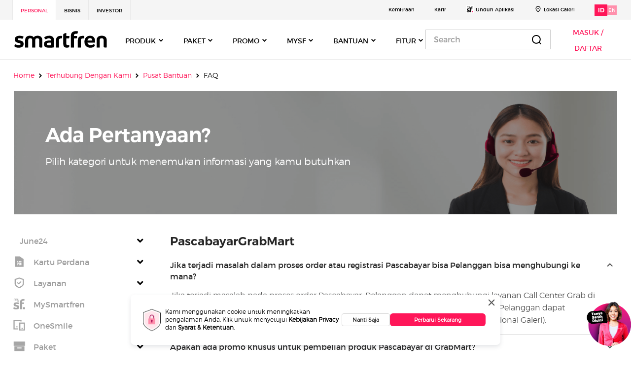

--- FILE ---
content_type: application/javascript; charset=utf-8
request_url: https://www.smartfren.com/app/plugins/helpie-faq/assets/main.bundle.js?ver=1.4.3
body_size: 9690
content:
!function(e){var t={};function o(i){if(t[i])return t[i].exports;var n=t[i]={i:i,l:!1,exports:{}};return e[i].call(n.exports,n,n.exports,o),n.l=!0,n.exports}o.m=e,o.c=t,o.d=function(e,t,i){o.o(e,t)||Object.defineProperty(e,t,{enumerable:!0,get:i})},o.r=function(e){"undefined"!=typeof Symbol&&Symbol.toStringTag&&Object.defineProperty(e,Symbol.toStringTag,{value:"Module"}),Object.defineProperty(e,"__esModule",{value:!0})},o.t=function(e,t){if(1&t&&(e=o(e)),8&t)return e;if(4&t&&"object"==typeof e&&e&&e.__esModule)return e;var i=Object.create(null);if(o.r(i),Object.defineProperty(i,"default",{enumerable:!0,value:e}),2&t&&"string"!=typeof e)for(var n in e)o.d(i,n,function(t){return e[t]}.bind(null,n));return i},o.n=function(e){var t=e&&e.__esModule?function(){return e.default}:function(){return e};return o.d(t,"a",t),t},o.o=function(e,t){return Object.prototype.hasOwnProperty.call(e,t)},o.p="./",o(o.s=1)}([,function(e,t,o){"use strict";o.r(t),o(6);var i=o(2),n=o(3),r=o(4),a={nonce:helpie_faq_nonce,init:function(){this.onPageLoadActions(),this.eventHandlers(),n.init(this.nonce),i.init(),r.init()},eventHandlers:function(){var e=this,t=document.querySelector("section.helpie-faq");null!==t&&"undefined"!==t&&void 0!==t&&t.addEventListener("click",this.helpieFaqToggleHandler,!0),jQuery(".accordion__header").on("click",function(t){if(t.preventDefault(),t.stopPropagation(),e.isFaqList(jQuery(this)))return!1;e.onHeaderClick(this);var o=jQuery(this).attr("data-item");void 0!==o&&"undefined"!==o&&""!==o&&(window.location.hash=jQuery(this).attr("data-item"))}),jQuery(".accordion__title").on("click",function(t){var o=jQuery(this).closest(".accordion__header");if(t.preventDefault(),t.stopPropagation(),e.isFaqList(jQuery(this)))return!1;e.onHeaderClick(o);var i=o.attr("data-item");void 0!==i&&"undefined"!==i&&""!==i&&(window.location.hash=o.attr("data-item"))})},helpieFaqToggleHandler:function(e){1!=e.target.classList.contains("accordion__header")&&1!=e.target.classList.contains("accordion__title")&&1!=e.target.classList.contains("form__toggle")&&1!=e.target.classList.contains("form__submit")&&!0!==e.target.classList.contains("accordion__toggle-icons")&&e.stopPropagation()},openFirstAccordion:function(){jQuery(".helpie-faq.accordions.open-first > .accordion:first").each(function(){var e=".accordion__item:first > .accordion__header";jQuery(this).find(e).addClass("active"),jQuery(this).find(e).next(".accordion__body").stop().slideDown(300)})},onPageLoadActions:function(){var e=window.location.hash,t=!1;""!=e&&(t=this.openHFaqAccordion(e)),t||this.openFirstAccordion()},onHeaderClick:function(e){jQuery(e).hasClass("active")?this.closeAccordion(e):(jQuery(e).closest(".helpie-faq.accordions").hasClass("toggle")&&(jQuery(e).closest(".accordion").find(".accordion__header").removeClass("active"),jQuery(e).closest(".accordion").find(".accordion__body").slideUp()),this.openAccordion(e))},openAccordion:function(e){jQuery(e).addClass("active"),jQuery(e).next(".accordion__body").stop().slideDown(300);var t=jQuery(e).attr("data-id");n.clickCounter(t)},closeAccordion:function(e){jQuery(e).removeClass("active"),jQuery(e).next(".accordion__body").stop().slideUp(300)},openHFaqAccordion:function(e){var t=!1;return jQuery(".helpie-faq.accordions .accordion .accordion__item").each(function(){if("#"+jQuery(this).find(".accordion__header").attr("data-item")===e){if(jQuery(this).find(".accordion__header").addClass("active"),jQuery(this).find(".accordion__header").next(".accordion__body").stop().slideDown(300),0<jQuery(this).parents(".accordion").length){var o=jQuery(this).closest(".accordion").parent();o.prev().addClass("active"),o.show()}var i=jQuery(this).find(".accordion__header").offset().top;return i-=parseInt(70),window.scrollTo({top:i,behavior:"smooth"}),!(t=!0)}}),t},isFaqList:function(e){return jQuery(e).closest("article.faq_list").length}};jQuery(document).ready(function(){a.init()})},function(t,o){var i={searchTerm:"",typingTimer:0,doneTypingInterval:2e3,accordion:".accordion",accordionHeader:".accordion .accordion__item .accordion__header",setSearchAttr:function(){jQuery(this.accordionHeader).each(function(){var e=jQuery(this).text().toLowerCase();0<jQuery(this).closest(".accordion").closest(".accordion__body").closest(".accordion__item").length&&(e+=" "+jQuery(this).closest(".accordion").closest(".accordion__body").closest(".accordion__item").find(".accordion__header").first().text().toLowerCase()),jQuery(this).attr("data-search-term",e)}),jQuery(".helpie-faq.accordions .accordion__section h3").each(function(){var e=jQuery(this).text().toLowerCase();jQuery(this).attr("data-search-term",e)})},isContentMatch:function(e,t){return 0<=jQuery(e).closest(".accordion__item").find(".accordion__body").text().toLowerCase().indexOf(t)},isTitleMatch:function(e,t){return!!(0<jQuery(e).filter("[data-search-term *= "+t+"]").length||t.length<1)},onSearchKeyup:function(e){var t=this,o=jQuery(e).val().toLowerCase();if(t.searchTerm=jQuery(e).val().toLowerCase(),jQuery(e).closest(".helpie-faq.accordions").find(t.accordionHeader).each(function(){var e=t.isTitleMatch(this,o),i=t.isContentMatch(this,o);if(1==(e||i)){jQuery(this).closest(".accordion__item").show();var n=jQuery(this).closest(".accordion__item").closest(".accordion__body").closest(".accordion__item");0<n.length&&n.show()}else jQuery(this).closest(".accordion__item").hide()}),jQuery(e).closest(".helpie-faq.accordions").find(t.accordion).each(function(){var e=jQuery(this).find(".accordion__item").length,t=0;jQuery(this).find(".accordion__item").each(function(){"none"===jQuery(this).css("display")&&(t+=1)}),e==t?(jQuery(this).hide(),jQuery(this).prev("h3").hide()):(jQuery(this).show(),jQuery(this).prev("h3").show())}),!(o.length<1))return jQuery(e).closest(".helpie-faq.accordions").has(".accordion__section")?(jQuery(e).closest(".helpie-faq.accordions").find(".accordion").each(function(){var e=!1;jQuery(this).find(".accordion__item").each(function(){var i=t.isTitleMatch(this,o),n=t.isContentMatch(this,o);e=e||i||n}),0==e?jQuery(this).closest(".accordion__section").hide():jQuery(this).closest(".accordion__section").show(),1==!!(0<jQuery(this).closest(".accordion__section").find("h3").filter('[data-search-term *= "'+o+'"]').length||o.length<1)&&(jQuery(this).closest(".accordion__section").show(),jQuery(this).closest(".accordion__section").find(".accordion .accordion__item").show())}),o):void 0;jQuery(e).closest(".helpie-faq.accordions").find(".accordion__section").show()},onSearchKeydown:function(t){if(13==e.keyCode){e.preventDefault(),e.stopPropagation();var o=jQuery("input[class=live-search-box]").val();o&&(jQuery("<li/>",{text:o,"data-search-term":o.toLowerCase()}).appendTo(jQuery("ul")),jQuery("input[class=live-search-box]").val(""))}},init:function(){var e=this;e.setSearchAttr(),jQuery("body").on("keyup",".live-search-box",function(){var t=e.onSearchKeyup(this);clearTimeout(e.typingTimer),e.typingTimer=setTimeout(function(){var o={action:"helpie_faq_search_counter",nonce:e.nonce,searchTerm:t};jQuery.post(my_faq_ajax_object.ajax_url,o,function(e){})},e.doneTypingInterval)}),jQuery("input[class=live-search-box]").keydown(function(t){e.onSearchKeydown(this),clearTimeout(e.typingTimer)})}};t.exports=i},function(e,t){var o={init:function(e){},clickCounter:function(e){this.ajaxRequest(e)},ajaxRequest:function(e){var t={action:"helpie_faq_click_counter",nonce:this.nonce,id:e};jQuery.post(my_faq_ajax_object.ajax_url,t,function(e){})}};e.exports=o},function(e,t,o){var i=o(5),n={init:function(){this.eventHandler()},eventHandler:function(){this.toggleForm(),this.submitForm(),"premium"==helpie_faq_plan&&i.getLoggedEmail()},submitForm:function(){var e=this;jQuery(".helpie-faq").on("click",".form__submit",function(t){t.stopPropagation();var o=jQuery(this).closest(".form__section"),n=o.find(".form__text").val(),r=o.find(".form__email").val(),a=o.find(".form__textarea").val(),c=o.data("woo-product"),s=o.data("kb-category"),d={action:"helpie_faq_submission",nonce:e.nonce,question:n};r&&(d.email=r),a&&(d.answer=a),c&&(d.woo_product=c),s&&(d.kb_category=s),(n&&e._isEmail(r)||n&&null==r)&&(t.preventDefault(),i.postForm(d,o))})},toggleForm:function(){jQuery(".helpie-faq").on("click",".form__toggle",function(e){e.preventDefault(),e.stopPropagation();var t=jQuery(this).parent().next(".form__section");t.next().hide(),this.value===faqStrings.addFAQ?(this.value=faqStrings.hide,t.show()):(this.value=faqStrings.addFAQ,t.hide())})},_isEmail:function(e){return!!/^([a-zA-Z0-9_\.\-\+])+\@(([a-zA-Z0-9\-])+\.)+([a-zA-Z0-9]{2,4})+$/.test(e)}};e.exports=n},function(e,t){var o={postForm:function(e,t){thisModule=this,jQuery.post(my_faq_ajax_object.ajax_url,e,function(o){var i=JSON.parse(o);"publish"==i.postStatus?(thisModule._successMessage(t),thisModule._appendItem(e,t)):"pending"==i.postStatus&&thisModule._successMessage(t)}),t.find(".form__text").val(""),t.find(".form__email").val(""),t.find(".form__textarea").val(""),"premium"==helpie_faq_plan&&thisModule.getLoggedEmail()},getLoggedEmail:function(){thisModule=this;var e={action:"helpie_faq_submission_get_logged_email",nonce:thisModule.nonce},t=jQuery(".form__section .form__email");t&&jQuery.get(my_faq_ajax_object.ajax_url,e,function(e){var o=JSON.parse(e);o.loggedEmail&&t.val(o.loggedEmail)})},_appendItem:function(e,t){var o=t.parent().find(".accordion"),i={action:"helpie_faq_submission_get_item",nonce:thisModule.nonce,title:e.question};i.content=e.answer?e.answer:"Empty Content",jQuery.post(my_faq_ajax_object.ajax_url,i,function(e){var t=JSON.parse(e);o.append(t.singleItem)})},_successMessage:function(e){e.hide(),e.next().show()}};e.exports=o},function(e,t,o){}]);
